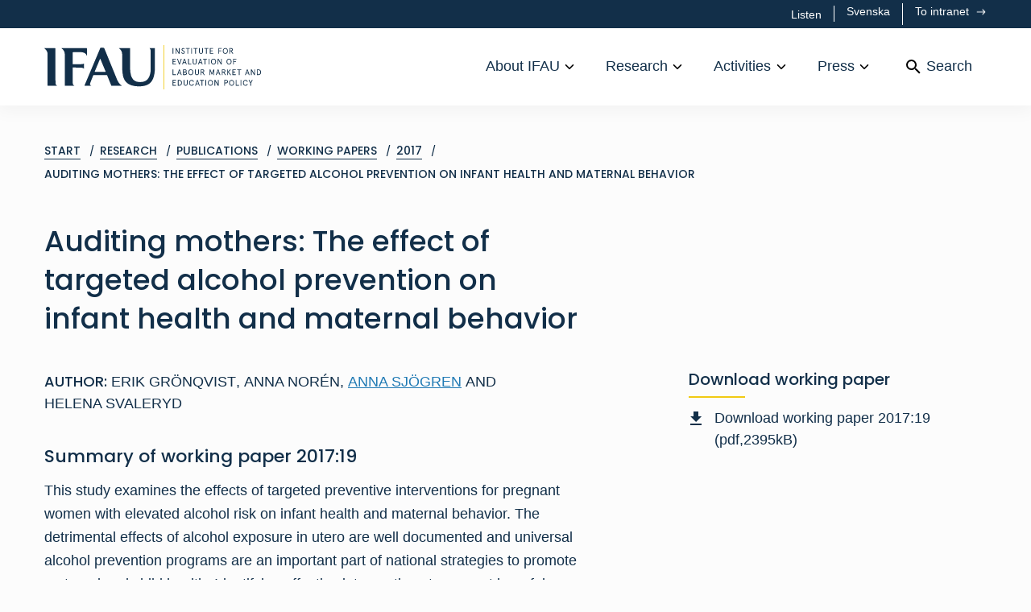

--- FILE ---
content_type: text/html; charset=utf-8
request_url: https://www.ifau.se/en/Research/Publications/Working-papers/2017/auditing-mothers-the-effect-of-targeted-alcohol-prevention-on-infant-health-and-maternal-behavior/
body_size: 21549
content:


<!DOCTYPE html>

<html lang="en" class="no-js">
<head>
    <meta name="viewport" content="width=device-width" />
    <title>IFAU</title>

    

    <meta name="citation_title" content="Auditing mothers: The effect of targeted alcohol prevention on infant health and maternal behavior" />
    <meta name="citation_pdf_url" content="/globalassets/pdf/se/2017/wp2017-19-auditing-mothers-the-effect-of-targeted-alcohol-prevention-on-infant-health-and-maternal-behaviour.pdf" />
    <meta name="citation_type" content="technical_report" />
    <meta name="citation_technical_report_number" content="2017:19" />
    <meta name="citation_technical_report_institution" content="IFAU - Institute for Evaluation of Labour Market and Education Policy" />

        <meta name="citation_abstract" content="&lt;p&gt;This study examines the effects of targeted preventive interventions for pregnant women with elevated alcohol risk on infant health and maternal behavior. The detrimental effects of alcohol exposure in utero are well documented and universal alcohol prevention programs are an important part of national strategies to promote maternal and child health. Identifying effective interventions to prevent harmful maternal alcohol consumption is of great importance.We exploit the discrete nature in the decision rule to provide an alcohol preventive intervention to mothers at risk in a regression discontinuity design.The results suggest that the intervention has negligible impact on birth weight and small effects on the gestational age.We are unable to determine if this is due to a low effectiveness of the intervention or due to a low take up of the intervention.&lt;/p&gt;" />

        <meta name="citation_publication_date" content="2017-10-23" />
        <meta name="citation_year" content="2017" />

            <meta name="citation_author" content="Erik Gr&#246;nqvist" />
            <meta name="citation_author" content="Anna Nor&#233;n" />
            <meta name="citation_author" content="Anna Sj&#246;gren" />
            <meta name="citation_author" content="Helena Svaleryd" />

        <meta name="citation_language" content="en" />


    <script>
        document.getElementsByClassName('no-js')[0].className =
            document.getElementsByClassName('no-js')[0].className.replace(/\bno-\b/, '')
    </script>
    
    <script type="text/javascript" src="/modules/EPiServer.Vizzit/ClientResources/js/vizzit.integration.js"></script>
<script type="text/javascript">
$vizzit$ = typeof $vizzit$ != 'undefined' ? $vizzit$ : {};
</script>
<script type="text/javascript">
$vizzit$ = {keys: $vizzit$.keys || {},client: $vizzit$.client || {},config: $vizzit$.config || {},endpoint: $vizzit$.endpoint || {},};
</script>
<script type="text/javascript">
$vizzit$.keys.public = 'j55zN2ExxwlPaZcvjca7o7+5rbAp/8s3uELvygNtBec=';
</script>
<script type="text/javascript">
$vizzit$.config.cookie = false;
</script>

    <script src="//cdn1.readspeaker.com/script/6816/webReader/webReader.js?pids=wr" type="text/javascript" id="rs_req_Init"></script>
    <meta name="google-site-verification" content="h6D_hW3nBmvQWgDNLAUuvdknZ_67Y_rx4P7WiF6TZ8Q" />
<link rel="shortcut icon" href="/Static/dist/assets/favicon.ico"><link rel="icon" type="image/png" sizes="16x16" href="/Static/dist/assets/favicon-16x16.png"><link rel="icon" type="image/png" sizes="32x32" href="/Static/dist/assets/favicon-32x32.png"><link rel="icon" type="image/png" sizes="48x48" href="/Static/dist/assets/favicon-48x48.png"><link rel="manifest" href="/Static/dist/assets/manifest.json"><meta name="mobile-web-app-capable" content="yes"><meta name="theme-color" content="#fff"><meta name="application-name" content="IFAU"><link rel="apple-touch-icon" sizes="57x57" href="/Static/dist/assets/apple-touch-icon-57x57.png"><link rel="apple-touch-icon" sizes="60x60" href="/Static/dist/assets/apple-touch-icon-60x60.png"><link rel="apple-touch-icon" sizes="72x72" href="/Static/dist/assets/apple-touch-icon-72x72.png"><link rel="apple-touch-icon" sizes="76x76" href="/Static/dist/assets/apple-touch-icon-76x76.png"><link rel="apple-touch-icon" sizes="114x114" href="/Static/dist/assets/apple-touch-icon-114x114.png"><link rel="apple-touch-icon" sizes="120x120" href="/Static/dist/assets/apple-touch-icon-120x120.png"><link rel="apple-touch-icon" sizes="144x144" href="/Static/dist/assets/apple-touch-icon-144x144.png"><link rel="apple-touch-icon" sizes="152x152" href="/Static/dist/assets/apple-touch-icon-152x152.png"><link rel="apple-touch-icon" sizes="167x167" href="/Static/dist/assets/apple-touch-icon-167x167.png"><link rel="apple-touch-icon" sizes="180x180" href="/Static/dist/assets/apple-touch-icon-180x180.png"><link rel="apple-touch-icon" sizes="1024x1024" href="/Static/dist/assets/apple-touch-icon-1024x1024.png"><meta name="apple-mobile-web-app-capable" content="yes"><meta name="apple-mobile-web-app-status-bar-style" content="black-translucent"><meta name="apple-mobile-web-app-title" content="IFAU"><meta name="msapplication-TileColor" content="#fff"><meta name="msapplication-TileImage" content="/Static/dist/assets/mstile-144x144.png"><meta name="msapplication-config" content="/Static/dist/assets/browserconfig.xml"><link href="/Static/dist/app.bundle.css?dada348e4a62facd72e2" rel="stylesheet"><link as="font" crossorigin="anonymous" href="/Static/dist/fonts/poppins-v13-latin-500.woff2" rel="preload"><link as="font" crossorigin="anonymous" href="/Static/dist/fonts/poppins-v13-latin-regular.woff2" rel="preload"></head>
<body class="reportpage">

    <div class="page-container" id="pagecontent">
        


<header class="rs_skip rs_preserve">
    <div class="bg-primary">
        <div class="container-lg">
            <div class="row">
                <div class="d-flex col-12 py-1 justify-content-end">
<div id="readspeaker_button1" class="rs_skip rsbtn rs_preserve">
    <a rel="nofollow" class="rsbtn_play" accesskey="L" title="Lyssna p&aring; sidans text med ReadSpeaker webReader" href="//app-eu.readspeaker.com/cgi-bin/rsent?customerid=6816&amp;lang=sv_se&amp;readid=pagecontent&amp;url=https%3a%2f%2fwww.ifau.se%2fen%2fResearch%2fPublications%2fWorking-papers%2f2017%2fauditing-mothers-the-effect-of-targeted-alcohol-prevention-on-infant-health-and-maternal-behavior%2f">
        <span class="rsbtn_left rsimg rspart">
            <span class="rsbtn_text">
                <span>Listen</span>
            </span>
        </span>
        <span class="rsbtn_right rsimg rsplay rspart"></span>
    </a>
</div>                            <a href="/Forskning/Publikationer/Working-papers/2017/auditing-mothers-the-effect-of-targeted-alcohol-prevention-on-infant-health-and-maternal-behavior/" class="text-white text-xs toplinks__middle" lang="sv">
                                Svenska
                            </a>
                            <a href="/intra/"
                               class="text-white text-xs button--arrow toplinks__last">
                                To intranet
                            </a>

                </div>
            </div>
        </div>
    </div>
    <div class="bg-white">
        <div class="container-lg">
            <div class="row">
                <div class="col-12  d-flex align-items-center">
                    <a href="/en/" class="mr-auto" aria-label="Home">
<svg xmlns="http://www.w3.org/2000/svg" viewBox="0 0 271 56" class="c-logo c-logo--header" aria-hidden="true" focusable="false">
  <path fill="#F8C437" class="c-logo__divider" d="M148.554 56h.851V.92h-.851z" />
  <path fill="#122334" class="c-logo__text" d="M92.958 4.725s.091.271.14.305c3.105 2.122 3.888 5.122 3.888 6.972v8.492l.008.288c-.005 2.967.01 5.933.077 8.898.07 3.096.302 6.238.935 9.26 1.282 6.115 4.9 10.319 11.03 12.141 4.319 1.283 8.729 1.439 13.156.909 7.47-.896 12.17-4.334 14.28-11.95 1.116-4.028 1.346-8.153 1.351-12.301.007-6.407.003-20.03.003-22.619a.432.432 0 00-.433-.43h-6.191l.081.177c.623.685 1.048 1.557 1.162 2.743.122 1.265.109 3.008.156 4.3h.002c.01 6.46-.06 12.92-.06 19.38 0 6.384-2.407 11.665-5.804 13.771-2.225 1.38-4.486 1.766-7.057 1.828-6.223.153-10.05-2.596-11.698-8.588-.706-2.564-1.015-5.304-1.061-7.972-.109-6.506-.077-22.421-.07-25.19a.414.414 0 00-.417-.414H92.958M0 4.818s.091.271.139.305c3.105 2.122 3.888 5.123 3.888 6.972l.016 39.036c0 .233.189.422.422.422h11.456s-.093-.285-.14-.304c-1.188-.497-1.627-1.43-1.74-2.616-.122-1.265-.11-3.007-.156-4.3l-.016-39.086a.429.429 0 00-.429-.429H0M62.895 33.69c.943-2.221 4.318-10.183 6.339-15.14a.429.429 0 01.796 0c2.027 4.972 5.395 12.939 6.331 15.148a.42.42 0 01-.389.584H63.287a.426.426 0 01-.392-.592zM73.449 4.27h-2.936a.881.881 0 00-.812.538L50.265 50.695a.43.43 0 00-.034.17v.688h8.195l-.139-.304c-1.189-.497-1.685-1.443-1.27-2.65.102-.297 3.134-7.988 3.872-9.859a.644.644 0 01.603-.407h16.301c.262 0 .498.159.596.402l4.95 12.288c.128.32.438.53.782.53h12.581s-.086-.278-.139-.304c-3.125-1.565-5.074-5.443-5.875-7.399L74.841 5.203a1.506 1.506 0 00-1.392-.933zM46.601 29.127c1.185.113 2.057.538 2.742 1.162l.177.08V23.8l-.177.08c-.652.557-1.671.635-2.742.737-1.266.12-4.33.156-4.33.156-3.024.054-5.447.038-6.94.03l-.007-14.91c3.458-.075 7.482-.336 10.309-.112 3.189.252 5.838.897 7.137 4.104.022.055.304.139.304.139V5.243a.424.424 0 00-.424-.425H21.452s.09.271.139.305c3.105 2.122 3.888 5.123 3.888 6.972l.016 39.04c0 .231.187.418.418.418h11.462s-.093-.285-.14-.304c-1.188-.497-1.626-1.43-1.741-2.616-.121-1.265-.109-3.007-.155-4.3l-.006-15.5c1.597.004 3.751.01 6.927.135 0 0 3.075.037 4.341.159M159.953 11.81h.885V4.771h-.885zM167.701 4.771h.885v7.039h-1.036l-3.177-5.481v5.481h-.885V4.771h1.035l3.178 5.5v-5.5M173.985 6.279c-.322-.573-.644-.744-1.116-.744-.484 0-.845.402-.845.875 0 .332.101.573.412.814.161.111.291.201.403.262l.542.281c.403.201.593.302.925.553.473.352.724.765.754 1.469 0 .563-.18 1.045-.543 1.438-.402.442-.925.663-1.568.663a2.208 2.208 0 01-1.479-.533c-.412-.352-.673-.814-.794-1.367l.764-.463c.272.955.674 1.519 1.509 1.519.412 0 .724-.131.955-.403.182-.221.271-.503.271-.834 0-.614-.482-.966-1.327-1.368-.552-.251-.824-.412-1.186-.724-.363-.322-.523-.714-.523-1.237 0-.513.171-.935.513-1.277a1.657 1.657 0 011.217-.513c.934 0 1.458.402 1.83 1.126l-.714.463M176.298 5.615v-.844h4.949v.844h-2.032v6.195h-.885V5.615h-2.032M183.155 11.81h.885V4.771h-.885zM185.948 5.615v-.844h4.948v.844h-2.031v6.195h-.886V5.615h-2.031M192.795 4.771h.884v4.706c0 .925.584 1.569 1.579 1.569.996 0 1.58-.644 1.58-1.569V4.771h.884v4.646c0 .773-.231 1.387-.704 1.819-.463.433-1.046.654-1.76.654-.713 0-1.296-.221-1.769-.654-.463-.432-.694-1.046-.694-1.819V4.771M199.5 5.615v-.844h4.948v.844h-2.031v6.195h-.886V5.615H199.5M206.296 4.77h4.042v.845h-3.158v2.021h2.554v.845h-2.554v2.483h3.258v.845h-4.142V4.77M217.032 4.739h4.093v.845h-3.208v2.101h2.604v.845h-2.604v3.248h-.885V4.739M225.601 5.534c-.654 0-1.197.242-1.619.715-.412.472-.624 1.156-.624 2.041 0 .884.212 1.568.624 2.041.422.473.965.714 1.619.714s1.197-.241 1.609-.714c.422-.473.633-1.157.633-2.041 0-.885-.211-1.569-.633-2.041-.412-.473-.955-.715-1.609-.715zm0-.844c.885 0 1.629.322 2.242.965.614.634.915 1.518.915 2.635 0 1.116-.301 2.001-.915 2.644-.613.634-1.357.956-2.242.956-.886 0-1.63-.322-2.243-.956-.613-.643-.915-1.528-.915-2.644 0-1.117.302-2.001.915-2.635.613-.643 1.357-.965 2.243-.965zM231.423 5.615v2.031h1.479c.754 0 1.136-.342 1.136-1.016 0-.673-.382-1.015-1.136-1.015h-1.479zm3.118 6.194l-2.062-3.318h-1.056v3.318h-.884V4.77h2.342c1.257 0 2.072.694 2.072 1.86 0 .966-.543 1.609-1.468 1.801l2.102 3.378h-1.046zM159.953 17.971h4.042v.844h-3.157v2.022h2.553v.844h-2.553v2.484h3.257v.845h-4.142v-7.039M170.307 17.971h.936l-2.424 7.039h-.885l-2.424-7.039h.936l1.931 5.782 1.93-5.782M174.634 19.117l-1.066 3.168h2.132l-1.066-3.168zm-.422-1.146h.844l2.434 7.039h-.885l-.623-1.88h-2.695l-.623 1.88h-.885l2.433-7.039zM179.226 17.971h.885v6.194h3.197v.845h-4.082v-7.039M184.986 17.971h.885v4.706c0 .925.584 1.569 1.579 1.569s1.579-.644 1.579-1.569v-4.706h.885v4.646c0 .774-.232 1.387-.704 1.82-.463.432-1.046.653-1.76.653s-1.297-.221-1.77-.653c-.463-.433-.694-1.046-.694-1.82v-4.646M194.463 19.117l-1.067 3.168h2.132l-1.065-3.168zm-.423-1.146h.844l2.434 7.039h-.885l-.623-1.88h-2.695l-.623 1.88h-.885l2.433-7.039zM197.81 18.815v-.844h4.948v.844h-2.031v6.195h-.886v-6.195h-2.031M204.666 25.01h.884v-7.039h-.884zM210.889 18.735c-.654 0-1.197.242-1.619.714-.412.473-.624 1.156-.624 2.041s.212 1.569.624 2.042c.422.472.965.714 1.619.714s1.197-.242 1.609-.714c.423-.473.633-1.157.633-2.042 0-.885-.21-1.568-.633-2.041-.412-.472-.955-.714-1.609-.714zm0-.844c.885 0 1.629.322 2.242.965.614.633.916 1.518.916 2.634 0 1.116-.302 2.001-.916 2.645-.613.634-1.357.955-2.242.955s-1.63-.321-2.243-.955c-.613-.644-.915-1.529-.915-2.645s.302-2.001.915-2.634c.613-.643 1.358-.965 2.243-.965zM220.268 17.971h.885v7.039h-1.035l-3.178-5.481v5.481h-.885v-7.039h1.035l3.178 5.5v-5.5M230.216 18.735c-.654 0-1.197.242-1.619.714-.412.473-.624 1.156-.624 2.041s.212 1.569.624 2.042c.422.472.965.714 1.619.714s1.197-.242 1.609-.714c.423-.473.634-1.157.634-2.042 0-.885-.211-1.568-.634-2.041-.412-.472-.955-.714-1.609-.714zm0-.844c.885 0 1.629.322 2.243.965.613.633.915 1.518.915 2.634 0 1.116-.302 2.001-.915 2.645-.614.634-1.358.955-2.243.955-.885 0-1.629-.321-2.243-.955-.613-.644-.915-1.529-.915-2.645s.302-2.001.915-2.634c.614-.643 1.358-.965 2.243-.965zM235.382 17.971h4.093v.844h-3.208v2.102h2.605v.845h-2.605v3.248h-.885v-7.039M159.953 31.171h.885v6.194h3.197v.844h-4.082v-7.038M168.366 32.317l-1.067 3.168h2.132l-1.065-3.168zm-.423-1.146h.845l2.433 7.038h-.884l-.623-1.879h-2.696l-.623 1.879h-.885l2.433-7.038zM173.875 34.881v2.484h1.488c.935 0 1.407-.412 1.407-1.247 0-.825-.472-1.237-1.407-1.237h-1.488zm0-2.866v2.022h1.437c.685 0 1.116-.352 1.116-1.006s-.431-1.016-1.116-1.016h-1.437zm-.885-.844h2.373c1.236 0 1.98.673 1.98 1.81 0 .604-.321 1.126-.794 1.378.694.281 1.136.915 1.136 1.759 0 1.298-.824 2.091-2.191 2.091h-2.504v-7.038zM182.571 31.935c-.654 0-1.197.241-1.619.714-.412.473-.624 1.156-.624 2.041s.212 1.569.624 2.042c.422.473.965.714 1.619.714.653 0 1.196-.241 1.608-.714.423-.473.634-1.157.634-2.042 0-.885-.211-1.568-.634-2.041-.412-.473-.955-.714-1.608-.714zm0-.845c.885 0 1.629.323 2.242.966.613.633.915 1.518.915 2.634 0 1.116-.302 2.001-.915 2.645-.613.633-1.357.956-2.242.956-.886 0-1.63-.323-2.243-.956-.614-.644-.915-1.529-.915-2.645s.301-2.001.915-2.634c.613-.643 1.357-.966 2.243-.966zM187.727 31.171h.885v4.705c0 .926.584 1.57 1.579 1.57s1.579-.644 1.579-1.57v-4.705h.885v4.646c0 .773-.232 1.388-.704 1.819-.463.433-1.046.655-1.76.655s-1.297-.222-1.769-.655c-.463-.431-.695-1.046-.695-1.819v-4.646M195.79 32.015v2.032h1.478c.754 0 1.136-.342 1.136-1.016 0-.674-.382-1.016-1.136-1.016h-1.478zm3.117 6.194l-2.062-3.318h-1.055v3.318h-.885v-7.038h2.343c1.257 0 2.071.694 2.071 1.86 0 .966-.543 1.609-1.468 1.8l2.102 3.378h-1.046zM205.926 31.171h1.086l1.88 4.957 1.881-4.957h1.086v7.038h-.885v-5.127l-1.769 4.484h-.624l-1.77-4.484v5.127h-.885v-7.038M216.581 32.317l-1.067 3.168h2.132l-1.065-3.168zm-.423-1.146h.845l2.433 7.038h-.885l-.623-1.879h-2.695l-.623 1.879h-.885l2.433-7.038zM222.186 32.015v2.032h1.479c.754 0 1.135-.342 1.135-1.016 0-.674-.381-1.016-1.135-1.016h-1.479zm3.117 6.194l-2.061-3.318h-1.056v3.318h-.885v-7.038h2.343c1.257 0 2.071.694 2.071 1.86 0 .966-.542 1.609-1.467 1.8l2.101 3.378h-1.046zM232.897 38.209h-1.126l-2.866-3.549v3.549h-.885v-7.038h.885v2.826l2.624-2.826h1.127l-2.857 3.158 3.098 3.88M234.495 31.171h4.042v.844h-3.157v2.022h2.553v.844h-2.553v2.484h3.257v.844h-4.142v-7.038M240.434 32.015v-.844h4.948v.844h-2.031v6.194h-.886v-6.194h-2.031M252.969 32.317l-1.066 3.168h2.132l-1.066-3.168zm-.422-1.146h.844l2.434 7.038h-.885l-.623-1.879h-2.695l-.623 1.879h-.885l2.433-7.038zM261.725 31.171h.885v7.038h-1.035l-3.178-5.48v5.48h-.885v-7.038h1.036l3.177 5.501v-5.501M265.856 32.015v5.35h.895c1.297 0 2.443-.703 2.443-2.675 0-1.971-1.146-2.675-2.443-2.675h-.895zm-.885-.844h1.931c.915 0 1.679.312 2.303.945.623.624.934 1.478.934 2.574 0 1.097-.311 1.951-.934 2.585-.624.623-1.388.934-2.303.934h-1.931v-7.038zM159.953 44.371h4.042v.844h-3.157v2.022h2.553v.845h-2.553v2.483h3.257v.845h-4.142v-7.039M167.256 45.215v5.35h.895c1.298 0 2.443-.703 2.443-2.675 0-1.97-1.145-2.675-2.443-2.675h-.895zm-.884-.844h1.93c.915 0 1.679.312 2.303.945.623.624.935 1.479.935 2.574 0 1.097-.312 1.951-.935 2.585-.624.623-1.388.935-2.303.935h-1.93v-7.039zM173.651 44.371h.885v4.706c0 .926.584 1.569 1.579 1.569s1.579-.643 1.579-1.569v-4.706h.885v4.646c0 .774-.232 1.388-.704 1.819-.463.433-1.046.655-1.76.655s-1.297-.222-1.77-.655c-.463-.431-.694-1.045-.694-1.819v-4.646M186.38 49.359c-.161.633-.483 1.156-.965 1.548-.483.392-1.076.584-1.79.584a3.047 3.047 0 01-2.252-.946c-.614-.633-.926-1.518-.926-2.655 0-1.136.312-2.02.926-2.654a3.043 3.043 0 012.252-.945c.714 0 1.307.201 1.79.593.482.392.804.905.965 1.538l-.855.251c-.332-1.025-.965-1.538-1.9-1.538-.674 0-1.217.242-1.639.714-.412.473-.624 1.156-.624 2.041s.212 1.57.624 2.042c.422.473.965.714 1.639.714.935 0 1.568-.513 1.9-1.539l.855.252M190.817 45.517l-1.066 3.168h2.131l-1.065-3.168zm-.423-1.146h.845l2.434 7.039h-.885l-.623-1.88h-2.696l-.623 1.88h-.884l2.432-7.039zM193.983 45.215v-.844h4.948v.844H196.9v6.195h-.886v-6.195h-2.031M200.779 51.41h.885v-7.039h-.885zM207.003 45.135c-.655 0-1.198.242-1.62.714-.412.473-.624 1.156-.624 2.041s.212 1.57.624 2.042c.422.473.965.714 1.62.714.653 0 1.196-.241 1.608-.714.423-.472.634-1.157.634-2.042 0-.885-.211-1.568-.634-2.041-.412-.472-.955-.714-1.608-.714zm0-.844c.884 0 1.628.322 2.242.965.613.633.915 1.518.915 2.634 0 1.116-.302 2.001-.915 2.645-.614.634-1.358.956-2.242.956-.886 0-1.63-.322-2.244-.956-.613-.644-.915-1.529-.915-2.645s.302-2.001.915-2.634c.614-.643 1.358-.965 2.244-.965zM216.381 44.371h.885v7.039h-1.035l-3.178-5.481v5.481h-.884v-7.039h1.035l3.177 5.501v-5.501M226.823 47.548c.724 0 1.126-.412 1.126-1.166s-.402-1.167-1.126-1.167h-1.619v2.333h1.619zm-1.619.845v3.017h-.885v-7.039h2.453c1.317 0 2.092.774 2.092 2.011s-.775 2.011-2.092 2.011h-1.568zM233.444 45.135c-.654 0-1.197.242-1.619.714-.412.473-.624 1.156-.624 2.041s.212 1.57.624 2.042c.422.473.965.714 1.619.714.653 0 1.196-.241 1.608-.714.423-.472.634-1.157.634-2.042 0-.885-.211-1.568-.634-2.041-.412-.472-.955-.714-1.608-.714zm0-.844c.885 0 1.629.322 2.242.965.613.633.915 1.518.915 2.634 0 1.116-.302 2.001-.915 2.645-.613.634-1.357.956-2.242.956-.886 0-1.63-.322-2.243-.956-.613-.644-.915-1.529-.915-2.645s.302-2.001.915-2.634c.613-.643 1.357-.965 2.243-.965zM238.61 44.371h.885v6.194h3.197v.845h-4.082v-7.039M244.551 51.41h.885v-7.039h-.885zM253.549 49.359c-.16.633-.482 1.156-.964 1.548-.483.392-1.077.584-1.79.584a3.047 3.047 0 01-2.252-.946c-.614-.633-.926-1.518-.926-2.655 0-1.136.312-2.02.926-2.654a3.043 3.043 0 012.252-.945c.713 0 1.307.201 1.79.593.482.392.804.905.964 1.538l-.854.251c-.332-1.025-.965-1.538-1.9-1.538-.674 0-1.217.242-1.639.714-.412.473-.624 1.156-.624 2.041s.212 1.57.624 2.042c.422.473.965.714 1.639.714.935 0 1.568-.513 1.9-1.539l.854.252M256.745 48.374l-2.062-4.003h.976l1.528 3.117 1.528-3.117h.976l-2.061 4.003v3.036h-.885v-3.036" />
</svg>                    </a>
                    <nav class="main-navigation d-flex align-items-center" aria-label="Primary">



<ul class="menu-bar" aria-label="Main menu">
        <li class="menu-bar__item">
                <button class="menu-bar__link menu-bar__link--toggle"> About IFAU </button>
                <div class="mega-menu" data-mega-menu>
                    <div class="container-lg">
                        <div class="row">
                            <ul class="mega-menu__container col-12">
                                <li>
                                    <a href="/en/About-IFAU/" class="mega-menu__header"> About IFAU </a>
                                    <ul>
                                                <li>
                                                    <a href="/en/About-IFAU/Personnel/" class="mega-menu__link--lg">Personnel</a>
                                                    <ul>
                                                            <li><a href="/en/About-IFAU/Personnel/Management-team/" class="mega-menu__link--base">Management team</a></li>
                                                            <li><a href="/en/About-IFAU/Personnel/Administration/" class="mega-menu__link--base">Administration</a></li>
                                                            <li><a href="/en/About-IFAU/Personnel/Researchers-Research-Officers/" class="mega-menu__link--base">Researchers/Research Officers</a></li>
                                                            <li><a href="/en/About-IFAU/Personnel/phd-students/" class="mega-menu__link--base">PhD students</a></li>
                                                            <li><a href="/en/About-IFAU/Personnel/Affiliated-researchers/" class="mega-menu__link--base">Affiliated researchers</a></li>
                                                    </ul>
                                                </li>
                                                <li>
                                                    <a href="/en/About-IFAU/Organisation/" class="mega-menu__link--lg">Organisation</a>
                                                    <ul>
                                                            <li><a href="/en/About-IFAU/Organisation/Scientific-council/" class="mega-menu__link--base">Scientific council</a></li>
                                                            <li><a href="/en/About-IFAU/Organisation/Reference-group1/" class="mega-menu__link--base">Reference group</a></li>
                                                    </ul>
                                                </li>
                                                <li>
                                                    <a href="/en/About-IFAU/About-this-website/" class="mega-menu__link--lg">About this website</a>
                                                    <ul>
                                                            <li><a href="/en/About-IFAU/About-this-website/Cookies/" class="mega-menu__link--base">Cookies</a></li>
                                                            <li><a href="/en/About-IFAU/About-this-website/use-the-readspeaker-listening-function/" class="mega-menu__link--base">The Readspeaker listening function</a></li>
                                                    </ul>
                                                </li>

                                            <li>
                                                    <a href="/en/About-IFAU/contact/" class="mega-menu__link--lg">Contact</a>
                                                    <a href="/en/About-IFAU/available-positions/" class="mega-menu__link--lg">Available positions</a>
                                            </li>
                                    </ul>
                                </li>
                            </ul>
                        </div>
                    </div>
                </div>
        </li>
        <li class="menu-bar__item">
                <button class="menu-bar__link menu-bar__link--toggle"> Research </button>
                <div class="mega-menu" data-mega-menu>
                    <div class="container-lg">
                        <div class="row">
                            <ul class="mega-menu__container col-12">
                                <li>
                                    <a href="/en/Research/" class="mega-menu__header"> Research </a>
                                    <ul>
                                                <li>
                                                    <a href="/en/Research/Publications/" class="mega-menu__link--lg">Publications</a>
                                                    <ul>
                                                            <li><a href="/en/Research/Publications/Reports/" class="mega-menu__link--base">Reports</a></li>
                                                            <li><a href="/en/Research/Publications/Working-papers/" class="mega-menu__link--base">Working papers</a></li>
                                                            <li><a href="/en/Research/Publications/Dissertation-series/" class="mega-menu__link--base">Dissertation series</a></li>
                                                    </ul>
                                                </li>
                                                <li>
                                                    <a href="/en/Research/Current-research/" class="mega-menu__link--lg">Selection of current research projects</a>
                                                    <ul>
                                                            <li><a href="/en/Research/Current-research/Labour-market-policy/" class="mega-menu__link--base">Labour market policy</a></li>
                                                            <li><a href="/en/Research/Current-research/The-functioning-of-the-labour-market/" class="mega-menu__link--base">The functioning of the labour market</a></li>
                                                            <li><a href="/en/Research/Current-research/Social-insurance-policy/" class="mega-menu__link--base">Social insurance policy</a></li>
                                                            <li><a href="/en/Research/Current-research/Education-policy/" class="mega-menu__link--base">Education policy </a></li>
                                                    </ul>
                                                </li>
                                                <li>
                                                    <a href="/en/Research/Research-grants/" class="mega-menu__link--lg">Research grants</a>
                                                    <ul>
                                                            <li><a href="/en/Research/Research-grants/Application/" class="mega-menu__link--base">Application</a></li>
                                                            <li><a href="/en/Research/Research-grants/Information-for-applicants-for-research-grants/" class="mega-menu__link--base">Information to applicants for research grants</a></li>
                                                            <li><a href="/en/Research/Research-grants/awarded-research-grants/" class="mega-menu__link--base">Awarded research grants</a></li>
                                                            <li><a href="/en/Research/Research-grants/information-till-dig-som-har-beviljats-forskningsbidrag/" class="mega-menu__link--base">Information to those who have been awarded research grants</a></li>
                                                    </ul>
                                                </li>

                                            <li>
                                                    <a href="/en/Research/International-publications/" class="mega-menu__link--lg">Accepted articles</a>
                                                    <a href="/en/Research/Researchers-at-IFAU/" class="mega-menu__link--lg">Researchers at IFAU</a>
                                                    <a href="/en/Research/Summaries-of-some-Swedish-reports/" class="mega-menu__link--lg">Summaries of some Swedish reports</a>
                                                    <a href="/en/Research-fields/" class="mega-menu__link--lg">Research fields</a>
                                            </li>
                                    </ul>
                                </li>
                            </ul>
                        </div>
                    </div>
                </div>
        </li>
        <li class="menu-bar__item">
                <button class="menu-bar__link menu-bar__link--toggle"> Activities </button>
                <div class="mega-menu" data-mega-menu>
                    <div class="container-lg">
                        <div class="row">
                            <ul class="mega-menu__container col-12">
                                <li>
                                    <a href="/en/Activities/" class="mega-menu__header"> Activities </a>
                                    <ul>
                                                <li>
                                                    <a href="/en/Activities/" class="mega-menu__link--lg">Activities</a>
                                                    <ul>
                                                            <li><a href="/en/Activities/Seminars/" class="mega-menu__link--base">Seminars</a></li>
                                                            <li><a href="/en/Activities/Events/" class="mega-menu__link--base">Events</a></li>
                                                    </ul>
                                                </li>

                                            <li>
                                            </li>
                                    </ul>
                                </li>
                            </ul>
                        </div>
                    </div>
                </div>
        </li>
        <li class="menu-bar__item">
                <button class="menu-bar__link menu-bar__link--toggle"> Press </button>
                <div class="mega-menu" data-mega-menu>
                    <div class="container-lg">
                        <div class="row">
                            <ul class="mega-menu__container col-12">
                                <li>
                                    <a href="/en/Press/" class="mega-menu__header"> Press </a>
                                    <ul>

                                            <li>
                                                    <a href="/en/Press/press-abstracts/" class="mega-menu__link--base">News and press releases</a>
                                                    <a href="/en/Press/Subscription/" class="mega-menu__link--base">Subscription</a>
                                            </li>
                                    </ul>
                                </li>
                            </ul>
                        </div>
                    </div>
                </div>
        </li>

    <li>
        <a href="/en/Search/" class="menu-bar__link"><svg xmlns="http://www.w3.org/2000/svg" xmlns:xlink="http://www.w3.org/1999/xlink" version="1.1" width="24" height="24" viewBox="0 0 24 24" class="mx-1" aria-hidden="true">
  <path d="M9.5,3A6.5,6.5 0 0,1 16,9.5C16,11.11 15.41,12.59 14.44,13.73L14.71,14H15.5L20.5,19L19,20.5L14,15.5V14.71L13.73,14.44C12.59,15.41 11.11,16 9.5,16A6.5,6.5 0 0,1 3,9.5A6.5,6.5 0 0,1 9.5,3M9.5,5C7,5 5,7 5,9.5C5,12 7,14 9.5,14C12,14 14,12 14,9.5C14,7 12,5 9.5,5Z" />
</svg> Search</a>
    </li>
</ul>                            <a href="/en/Search/" class="d-flex d-lg-none h-100 align-items-center px-3"><svg xmlns="http://www.w3.org/2000/svg" xmlns:xlink="http://www.w3.org/1999/xlink" version="1.1" width="24" height="24" viewBox="0 0 24 24" class="mx-1" aria-hidden="true">
  <path d="M9.5,3A6.5,6.5 0 0,1 16,9.5C16,11.11 15.41,12.59 14.44,13.73L14.71,14H15.5L20.5,19L19,20.5L14,15.5V14.71L13.73,14.44C12.59,15.41 11.11,16 9.5,16A6.5,6.5 0 0,1 3,9.5A6.5,6.5 0 0,1 9.5,3M9.5,5C7,5 5,7 5,9.5C5,12 7,14 9.5,14C12,14 14,12 14,9.5C14,7 12,5 9.5,5Z" />
</svg> Search</a>

                        <div class="js-m-menu">
                            <button data-toggle="js-toggle-target-m-menu" class="js-toggle c-hamburger c-hamburger--spin" aria-label="Menu">
                                <span class="c-hamburger-box" aria-hidden="true">
                                    <span class="c-hamburger-inner"></span>
                                </span>
                            </button>

<ul id="js-toggle-target-m-menu" class="m-menu" aria-label="Mobile menu">
        <li class="m-menu__item m-menu__item--has-children ">
                <a href="/en/About-IFAU/" class="m-menu__link m-menu__link--heading ">About IFAU</a>
                <button class="m-menu__toggle " aria-label="Open submenu for About IFAU"></button>
                <ul class="m-menu__list">
                            <li class="m-menu__item m-menu__item--has-children ">
                                <a href="/en/About-IFAU/Personnel/" class="m-menu__link  m-menu__link--heading ">Personnel</a>
                                    <button class="m-menu__toggle " aria-label="Open submenu for Personnel"></button>
                                <ul class="m-menu__list">
                                        <li>
                                            <a href="/en/About-IFAU/Personnel/Management-team/" class="m-menu__link ">Management team</a>
                                        </li>
                                        <li>
                                            <a href="/en/About-IFAU/Personnel/Administration/" class="m-menu__link ">Administration</a>
                                        </li>
                                        <li>
                                            <a href="/en/About-IFAU/Personnel/Researchers-Research-Officers/" class="m-menu__link ">Researchers/Research Officers</a>
                                        </li>
                                        <li>
                                            <a href="/en/About-IFAU/Personnel/phd-students/" class="m-menu__link ">PhD students</a>
                                        </li>
                                        <li>
                                            <a href="/en/About-IFAU/Personnel/Affiliated-researchers/" class="m-menu__link ">Affiliated researchers</a>
                                        </li>
                                </ul>
                            </li>
                            <li class="m-menu__item m-menu__item--has-children ">
                                <a href="/en/About-IFAU/Organisation/" class="m-menu__link  m-menu__link--heading ">Organisation</a>
                                    <button class="m-menu__toggle " aria-label="Open submenu for Organisation"></button>
                                <ul class="m-menu__list">
                                        <li>
                                            <a href="/en/About-IFAU/Organisation/Scientific-council/" class="m-menu__link ">Scientific council</a>
                                        </li>
                                        <li>
                                            <a href="/en/About-IFAU/Organisation/Reference-group1/" class="m-menu__link ">Reference group</a>
                                        </li>
                                </ul>
                            </li>
                            <li class="m-menu__item m-menu__item--has-children ">
                                <a href="/en/About-IFAU/About-this-website/" class="m-menu__link  m-menu__link--heading ">About this website</a>
                                    <button class="m-menu__toggle " aria-label="Open submenu for About this website"></button>
                                <ul class="m-menu__list">
                                        <li>
                                            <a href="/en/About-IFAU/About-this-website/Cookies/" class="m-menu__link ">Cookies</a>
                                        </li>
                                        <li>
                                            <a href="/en/About-IFAU/About-this-website/use-the-readspeaker-listening-function/" class="m-menu__link ">The Readspeaker listening function</a>
                                        </li>
                                </ul>
                            </li>
                            <li class="mega-menu__item">
                                <a href="/en/About-IFAU/contact/" class="m-menu__link ">Contact</a>
                            </li>
                            <li class="mega-menu__item">
                                <a href="/en/About-IFAU/available-positions/" class="m-menu__link ">Available positions</a>
                            </li>
                </ul>
        </li>
        <li class="m-menu__item m-menu__item--has-children ">
                <a href="/en/Research/" class="m-menu__link m-menu__link--heading ">Research</a>
                <button class="m-menu__toggle " aria-label="Open submenu for Research"></button>
                <ul class="m-menu__list">
                            <li class="m-menu__item m-menu__item--has-children ">
                                <a href="/en/Research/Publications/" class="m-menu__link  m-menu__link--heading ">Publications</a>
                                    <button class="m-menu__toggle " aria-label="Open submenu for Publications"></button>
                                <ul class="m-menu__list">
                                        <li>
                                            <a href="/en/Research/Publications/Reports/" class="m-menu__link ">Reports</a>
                                        </li>
                                        <li>
                                            <a href="/en/Research/Publications/Working-papers/" class="m-menu__link ">Working papers</a>
                                        </li>
                                        <li>
                                            <a href="/en/Research/Publications/Dissertation-series/" class="m-menu__link ">Dissertation series</a>
                                        </li>
                                </ul>
                            </li>
                            <li class="m-menu__item m-menu__item--has-children ">
                                <a href="/en/Research/Current-research/" class="m-menu__link  m-menu__link--heading ">Selection of current research projects</a>
                                    <button class="m-menu__toggle " aria-label="Open submenu for Selection of current research projects"></button>
                                <ul class="m-menu__list">
                                        <li>
                                            <a href="/en/Research/Current-research/Labour-market-policy/" class="m-menu__link ">Labour market policy</a>
                                        </li>
                                        <li>
                                            <a href="/en/Research/Current-research/The-functioning-of-the-labour-market/" class="m-menu__link ">The functioning of the labour market</a>
                                        </li>
                                        <li>
                                            <a href="/en/Research/Current-research/Social-insurance-policy/" class="m-menu__link ">Social insurance policy</a>
                                        </li>
                                        <li>
                                            <a href="/en/Research/Current-research/Education-policy/" class="m-menu__link ">Education policy </a>
                                        </li>
                                </ul>
                            </li>
                            <li class="m-menu__item m-menu__item--has-children ">
                                <a href="/en/Research/Research-grants/" class="m-menu__link  m-menu__link--heading ">Research grants</a>
                                    <button class="m-menu__toggle " aria-label="Open submenu for Research grants"></button>
                                <ul class="m-menu__list">
                                        <li>
                                            <a href="/en/Research/Research-grants/Application/" class="m-menu__link ">Application</a>
                                        </li>
                                        <li>
                                            <a href="/en/Research/Research-grants/Information-for-applicants-for-research-grants/" class="m-menu__link ">Information to applicants for research grants</a>
                                        </li>
                                        <li>
                                            <a href="/en/Research/Research-grants/awarded-research-grants/" class="m-menu__link ">Awarded research grants</a>
                                        </li>
                                        <li>
                                            <a href="/en/Research/Research-grants/information-till-dig-som-har-beviljats-forskningsbidrag/" class="m-menu__link ">Information to those who have been awarded research grants</a>
                                        </li>
                                </ul>
                            </li>
                            <li class="mega-menu__item">
                                <a href="/en/Research/International-publications/" class="m-menu__link ">Accepted articles</a>
                            </li>
                            <li class="mega-menu__item">
                                <a href="/en/Research/Researchers-at-IFAU/" class="m-menu__link ">Researchers at IFAU</a>
                            </li>
                            <li class="mega-menu__item">
                                <a href="/en/Research/Summaries-of-some-Swedish-reports/" class="m-menu__link ">Summaries of some Swedish reports</a>
                            </li>
                            <li class="mega-menu__item">
                                <a href="/en/Research-fields/" class="m-menu__link ">Research fields</a>
                            </li>
                </ul>
        </li>
        <li class="m-menu__item m-menu__item--has-children ">
                <a href="/en/Activities/" class="m-menu__link m-menu__link--heading ">Activities</a>
                <button class="m-menu__toggle " aria-label="Open submenu for Activities"></button>
                <ul class="m-menu__list">
                            <li class="m-menu__item m-menu__item--has-children ">
                                <a href="/en/Activities/" class="m-menu__link  m-menu__link--heading ">Activities</a>
                                    <button class="m-menu__toggle " aria-label="Open submenu for Activities"></button>
                                <ul class="m-menu__list">
                                        <li>
                                            <a href="/en/Activities/Seminars/" class="m-menu__link ">Seminars</a>
                                        </li>
                                        <li>
                                            <a href="/en/Activities/Events/" class="m-menu__link ">Events</a>
                                        </li>
                                </ul>
                            </li>
                </ul>
        </li>
        <li class="m-menu__item m-menu__item--has-children ">
                <a href="/en/Press/" class="m-menu__link m-menu__link--heading ">Press</a>
                <button class="m-menu__toggle " aria-label="Open submenu for Press"></button>
                <ul class="m-menu__list">
                            <li class="mega-menu__item">
                                <a href="/en/Press/press-abstracts/" class="m-menu__link ">News and press releases</a>
                            </li>
                            <li class="mega-menu__item">
                                <a href="/en/Press/Subscription/" class="m-menu__link ">Subscription</a>
                            </li>
                </ul>
        </li>
</ul>

                        </div>
                    </nav>
                </div>
            </div>
        </div>
    </div>
</header>

        





<div class="container d-print-none">
    <div class="row">
        <div class="col-12">
            <nav aria-label="Breadcrumb">
                <ol class="breadcrumbs">
                            <li class="breadcrumbs__item" itemscope="" itemtype="http://data-vocabulary.org/Breadcrumb">
                                <a class="breadcrumbs__link" itemprop="url" href="/en/">
                                    <span itemprop="title">Start</span>
                                </a>
                            </li>
                            <li class="breadcrumbs__item" itemscope="" itemtype="http://data-vocabulary.org/Breadcrumb">
                                <a class="breadcrumbs__link" itemprop="url" href="/en/Research/">
                                    <span itemprop="title">Research</span>
                                </a>
                            </li>
                            <li class="breadcrumbs__item" itemscope="" itemtype="http://data-vocabulary.org/Breadcrumb">
                                <a class="breadcrumbs__link" itemprop="url" href="/en/Research/Publications/">
                                    <span itemprop="title">Publications</span>
                                </a>
                            </li>
                            <li class="breadcrumbs__item" itemscope="" itemtype="http://data-vocabulary.org/Breadcrumb">
                                <a class="breadcrumbs__link" itemprop="url" href="/en/Research/Publications/Working-papers/">
                                    <span itemprop="title">Working papers</span>
                                </a>
                            </li>
                            <li class="breadcrumbs__item" itemscope="" itemtype="http://data-vocabulary.org/Breadcrumb">
                                <a class="breadcrumbs__link" itemprop="url" href="/en/Research/Publications/Working-papers/2017/">
                                    <span itemprop="title">2017</span>
                                </a>
                            </li>
                            <li class="breadcrumbs__item" itemscope="" itemtype="http://data-vocabulary.org/Breadcrumb">
                                <a href="/en/Research/Publications/Working-papers/2017/auditing-mothers-the-effect-of-targeted-alcohol-prevention-on-infant-health-and-maternal-behavior/" class="breadcrumbs__link breadcrumbs__link--no-link" itemprop="url" aria-current="page">
                                    <span itemprop="title">Auditing mothers: The effect of targeted alcohol prevention on infant health and maternal behavior</span>
                                </a>
                            </li>
                </ol>
            </nav>
        </div>
    </div>
</div>


<main class="page-content">
    <div class="container">
        <div class="row">
            <div class="col-12 col-md-10 col-lg-8 col-xl-7">
                <div>
                    <h1 class="" >Auditing mothers: The effect of targeted alcohol prevention on infant health and maternal behavior</h1>
                </div>
            </div>
            <div class="col-12 col-md-10 col-lg-8 col-xl-7">
                <div class="my-7 pb-2">





    <div>
        <span class="text-uppercase font-heading">Author: </span>
            <span class="d-inline-block text-uppercase">





                    <span class="text-uppercase d-inline-block">Erik Gr&#246;nqvist<span class="d-inline-block">,</span></span>
                    <span class="text-uppercase d-none">And</span>

            </span>
            <span class="d-inline-block text-uppercase">





                    <span class="text-uppercase d-inline-block">Anna Nor&#233;n<span class="d-inline-block">,</span></span>
                    <span class="text-uppercase d-none">And</span>

            </span>
            <span class="d-inline-block text-uppercase">





                    <a href="/en/About-IFAU/Personnel/Researchers-Research-Officers/Anna-Sjogren/" class="text-uppercase link d-inline-block">Anna Sj&#246;gren<span class="d-none">,</span></a>
                    <span class="text-uppercase d-inline-block">And</span>

            </span>
            <span class="d-inline-block text-uppercase">





                    <span class="text-uppercase d-inline-block">Helena Svaleryd<span class="d-none">,</span></span>
                    <span class="text-uppercase d-none">And</span>

            </span>
    </div>


                </div>
                <h2 class="mb-4">
                    Summary of 
                    <span class="text-lowercase" >Working paper</span>

2017:19
                </h2>
                <div class="article-content">
                    <p>This study examines the effects of targeted preventive interventions for pregnant women with elevated alcohol risk on infant health and maternal behavior. The detrimental effects of alcohol exposure in utero are well documented and universal alcohol prevention programs are an important part of national strategies to promote maternal and child health. Identifying effective interventions to prevent harmful maternal alcohol consumption is of great importance.We exploit the discrete nature in the decision rule to provide an alcohol preventive intervention to mothers at risk in a regression discontinuity design.The results suggest that the intervention has negligible impact on birth weight and small effects on the gestational age.We are unable to determine if this is due to a low effectiveness of the intervention or due to a low take up of the intervention.</p>
                </div>

                    <div class="block my-8">
                        <h2 class="text-lg strike-after text-uppercase text-base">Research areas</h2>
                        <ul class="list list--auto">
                                <li class="py-2 my-0">
                                    <a class="tag" href="/en/Research-fields/Family-and-work/">Family, education and work</a>
                                </li>
                                <li class="py-2 my-0">
                                    <a class="tag" href="/en/Research-fields/Health-and-rehabilitation/">Health and rehabilitation</a>
                                </li>
                                <li class="py-2 my-0">
                                    <a class="tag" href="/en/Research-fields/Gender-differences-in-the-labor-market-and/">Gender differences in labour market and education</a>
                                </li>
                                <li class="py-2 my-0">
                                    <a class="tag" href="/en/Research-fields/Education-human-capital-and-learning/">Education, human capital and learning</a>
                                </li>
                        </ul>
                    </div>

            </div>
            <div class="col-12 col-lg-4 offset-xl-1 mt-7">
                <ul>

<li class="mb-8">
                            <h2 class="text-lg underline mb-3 pb-3">Download <span class="text-lowercase">Working paper</span></h2>
                            <a href="/globalassets/pdf/se/2017/wp2017-19-auditing-mothers-the-effect-of-targeted-alcohol-prevention-on-infant-health-and-maternal-behaviour.pdf" class="link-icon" download>
                                Download
                                working paper
                                2017:19
                                (pdf,2395kB)
                            </a>
                        </li>




                </ul>

                

            </div>
        </div>
    </div>
</main>

        

<footer class="">
    <div class="bg-primary py-8 text-white">
        <div class="container-lg">
            <div class="row">
                <div class="col-12 col-lg-4 mb-8">
                    <a href="/en/" aria-label="Home">
<svg xmlns="http://www.w3.org/2000/svg" viewBox="0 0 271 56" class="c-logo c-logo-white" aria-hidden="true" focusable="false">
  <path fill="#F8C437" class="c-logo__divider" d="M148.554 56h.851V.92h-.851z" />
  <path fill="#122334" class="c-logo__text" d="M92.958 4.725s.091.271.14.305c3.105 2.122 3.888 5.122 3.888 6.972v8.492l.008.288c-.005 2.967.01 5.933.077 8.898.07 3.096.302 6.238.935 9.26 1.282 6.115 4.9 10.319 11.03 12.141 4.319 1.283 8.729 1.439 13.156.909 7.47-.896 12.17-4.334 14.28-11.95 1.116-4.028 1.346-8.153 1.351-12.301.007-6.407.003-20.03.003-22.619a.432.432 0 00-.433-.43h-6.191l.081.177c.623.685 1.048 1.557 1.162 2.743.122 1.265.109 3.008.156 4.3h.002c.01 6.46-.06 12.92-.06 19.38 0 6.384-2.407 11.665-5.804 13.771-2.225 1.38-4.486 1.766-7.057 1.828-6.223.153-10.05-2.596-11.698-8.588-.706-2.564-1.015-5.304-1.061-7.972-.109-6.506-.077-22.421-.07-25.19a.414.414 0 00-.417-.414H92.958M0 4.818s.091.271.139.305c3.105 2.122 3.888 5.123 3.888 6.972l.016 39.036c0 .233.189.422.422.422h11.456s-.093-.285-.14-.304c-1.188-.497-1.627-1.43-1.74-2.616-.122-1.265-.11-3.007-.156-4.3l-.016-39.086a.429.429 0 00-.429-.429H0M62.895 33.69c.943-2.221 4.318-10.183 6.339-15.14a.429.429 0 01.796 0c2.027 4.972 5.395 12.939 6.331 15.148a.42.42 0 01-.389.584H63.287a.426.426 0 01-.392-.592zM73.449 4.27h-2.936a.881.881 0 00-.812.538L50.265 50.695a.43.43 0 00-.034.17v.688h8.195l-.139-.304c-1.189-.497-1.685-1.443-1.27-2.65.102-.297 3.134-7.988 3.872-9.859a.644.644 0 01.603-.407h16.301c.262 0 .498.159.596.402l4.95 12.288c.128.32.438.53.782.53h12.581s-.086-.278-.139-.304c-3.125-1.565-5.074-5.443-5.875-7.399L74.841 5.203a1.506 1.506 0 00-1.392-.933zM46.601 29.127c1.185.113 2.057.538 2.742 1.162l.177.08V23.8l-.177.08c-.652.557-1.671.635-2.742.737-1.266.12-4.33.156-4.33.156-3.024.054-5.447.038-6.94.03l-.007-14.91c3.458-.075 7.482-.336 10.309-.112 3.189.252 5.838.897 7.137 4.104.022.055.304.139.304.139V5.243a.424.424 0 00-.424-.425H21.452s.09.271.139.305c3.105 2.122 3.888 5.123 3.888 6.972l.016 39.04c0 .231.187.418.418.418h11.462s-.093-.285-.14-.304c-1.188-.497-1.626-1.43-1.741-2.616-.121-1.265-.109-3.007-.155-4.3l-.006-15.5c1.597.004 3.751.01 6.927.135 0 0 3.075.037 4.341.159M159.953 11.81h.885V4.771h-.885zM167.701 4.771h.885v7.039h-1.036l-3.177-5.481v5.481h-.885V4.771h1.035l3.178 5.5v-5.5M173.985 6.279c-.322-.573-.644-.744-1.116-.744-.484 0-.845.402-.845.875 0 .332.101.573.412.814.161.111.291.201.403.262l.542.281c.403.201.593.302.925.553.473.352.724.765.754 1.469 0 .563-.18 1.045-.543 1.438-.402.442-.925.663-1.568.663a2.208 2.208 0 01-1.479-.533c-.412-.352-.673-.814-.794-1.367l.764-.463c.272.955.674 1.519 1.509 1.519.412 0 .724-.131.955-.403.182-.221.271-.503.271-.834 0-.614-.482-.966-1.327-1.368-.552-.251-.824-.412-1.186-.724-.363-.322-.523-.714-.523-1.237 0-.513.171-.935.513-1.277a1.657 1.657 0 011.217-.513c.934 0 1.458.402 1.83 1.126l-.714.463M176.298 5.615v-.844h4.949v.844h-2.032v6.195h-.885V5.615h-2.032M183.155 11.81h.885V4.771h-.885zM185.948 5.615v-.844h4.948v.844h-2.031v6.195h-.886V5.615h-2.031M192.795 4.771h.884v4.706c0 .925.584 1.569 1.579 1.569.996 0 1.58-.644 1.58-1.569V4.771h.884v4.646c0 .773-.231 1.387-.704 1.819-.463.433-1.046.654-1.76.654-.713 0-1.296-.221-1.769-.654-.463-.432-.694-1.046-.694-1.819V4.771M199.5 5.615v-.844h4.948v.844h-2.031v6.195h-.886V5.615H199.5M206.296 4.77h4.042v.845h-3.158v2.021h2.554v.845h-2.554v2.483h3.258v.845h-4.142V4.77M217.032 4.739h4.093v.845h-3.208v2.101h2.604v.845h-2.604v3.248h-.885V4.739M225.601 5.534c-.654 0-1.197.242-1.619.715-.412.472-.624 1.156-.624 2.041 0 .884.212 1.568.624 2.041.422.473.965.714 1.619.714s1.197-.241 1.609-.714c.422-.473.633-1.157.633-2.041 0-.885-.211-1.569-.633-2.041-.412-.473-.955-.715-1.609-.715zm0-.844c.885 0 1.629.322 2.242.965.614.634.915 1.518.915 2.635 0 1.116-.301 2.001-.915 2.644-.613.634-1.357.956-2.242.956-.886 0-1.63-.322-2.243-.956-.613-.643-.915-1.528-.915-2.644 0-1.117.302-2.001.915-2.635.613-.643 1.357-.965 2.243-.965zM231.423 5.615v2.031h1.479c.754 0 1.136-.342 1.136-1.016 0-.673-.382-1.015-1.136-1.015h-1.479zm3.118 6.194l-2.062-3.318h-1.056v3.318h-.884V4.77h2.342c1.257 0 2.072.694 2.072 1.86 0 .966-.543 1.609-1.468 1.801l2.102 3.378h-1.046zM159.953 17.971h4.042v.844h-3.157v2.022h2.553v.844h-2.553v2.484h3.257v.845h-4.142v-7.039M170.307 17.971h.936l-2.424 7.039h-.885l-2.424-7.039h.936l1.931 5.782 1.93-5.782M174.634 19.117l-1.066 3.168h2.132l-1.066-3.168zm-.422-1.146h.844l2.434 7.039h-.885l-.623-1.88h-2.695l-.623 1.88h-.885l2.433-7.039zM179.226 17.971h.885v6.194h3.197v.845h-4.082v-7.039M184.986 17.971h.885v4.706c0 .925.584 1.569 1.579 1.569s1.579-.644 1.579-1.569v-4.706h.885v4.646c0 .774-.232 1.387-.704 1.82-.463.432-1.046.653-1.76.653s-1.297-.221-1.77-.653c-.463-.433-.694-1.046-.694-1.82v-4.646M194.463 19.117l-1.067 3.168h2.132l-1.065-3.168zm-.423-1.146h.844l2.434 7.039h-.885l-.623-1.88h-2.695l-.623 1.88h-.885l2.433-7.039zM197.81 18.815v-.844h4.948v.844h-2.031v6.195h-.886v-6.195h-2.031M204.666 25.01h.884v-7.039h-.884zM210.889 18.735c-.654 0-1.197.242-1.619.714-.412.473-.624 1.156-.624 2.041s.212 1.569.624 2.042c.422.472.965.714 1.619.714s1.197-.242 1.609-.714c.423-.473.633-1.157.633-2.042 0-.885-.21-1.568-.633-2.041-.412-.472-.955-.714-1.609-.714zm0-.844c.885 0 1.629.322 2.242.965.614.633.916 1.518.916 2.634 0 1.116-.302 2.001-.916 2.645-.613.634-1.357.955-2.242.955s-1.63-.321-2.243-.955c-.613-.644-.915-1.529-.915-2.645s.302-2.001.915-2.634c.613-.643 1.358-.965 2.243-.965zM220.268 17.971h.885v7.039h-1.035l-3.178-5.481v5.481h-.885v-7.039h1.035l3.178 5.5v-5.5M230.216 18.735c-.654 0-1.197.242-1.619.714-.412.473-.624 1.156-.624 2.041s.212 1.569.624 2.042c.422.472.965.714 1.619.714s1.197-.242 1.609-.714c.423-.473.634-1.157.634-2.042 0-.885-.211-1.568-.634-2.041-.412-.472-.955-.714-1.609-.714zm0-.844c.885 0 1.629.322 2.243.965.613.633.915 1.518.915 2.634 0 1.116-.302 2.001-.915 2.645-.614.634-1.358.955-2.243.955-.885 0-1.629-.321-2.243-.955-.613-.644-.915-1.529-.915-2.645s.302-2.001.915-2.634c.614-.643 1.358-.965 2.243-.965zM235.382 17.971h4.093v.844h-3.208v2.102h2.605v.845h-2.605v3.248h-.885v-7.039M159.953 31.171h.885v6.194h3.197v.844h-4.082v-7.038M168.366 32.317l-1.067 3.168h2.132l-1.065-3.168zm-.423-1.146h.845l2.433 7.038h-.884l-.623-1.879h-2.696l-.623 1.879h-.885l2.433-7.038zM173.875 34.881v2.484h1.488c.935 0 1.407-.412 1.407-1.247 0-.825-.472-1.237-1.407-1.237h-1.488zm0-2.866v2.022h1.437c.685 0 1.116-.352 1.116-1.006s-.431-1.016-1.116-1.016h-1.437zm-.885-.844h2.373c1.236 0 1.98.673 1.98 1.81 0 .604-.321 1.126-.794 1.378.694.281 1.136.915 1.136 1.759 0 1.298-.824 2.091-2.191 2.091h-2.504v-7.038zM182.571 31.935c-.654 0-1.197.241-1.619.714-.412.473-.624 1.156-.624 2.041s.212 1.569.624 2.042c.422.473.965.714 1.619.714.653 0 1.196-.241 1.608-.714.423-.473.634-1.157.634-2.042 0-.885-.211-1.568-.634-2.041-.412-.473-.955-.714-1.608-.714zm0-.845c.885 0 1.629.323 2.242.966.613.633.915 1.518.915 2.634 0 1.116-.302 2.001-.915 2.645-.613.633-1.357.956-2.242.956-.886 0-1.63-.323-2.243-.956-.614-.644-.915-1.529-.915-2.645s.301-2.001.915-2.634c.613-.643 1.357-.966 2.243-.966zM187.727 31.171h.885v4.705c0 .926.584 1.57 1.579 1.57s1.579-.644 1.579-1.57v-4.705h.885v4.646c0 .773-.232 1.388-.704 1.819-.463.433-1.046.655-1.76.655s-1.297-.222-1.769-.655c-.463-.431-.695-1.046-.695-1.819v-4.646M195.79 32.015v2.032h1.478c.754 0 1.136-.342 1.136-1.016 0-.674-.382-1.016-1.136-1.016h-1.478zm3.117 6.194l-2.062-3.318h-1.055v3.318h-.885v-7.038h2.343c1.257 0 2.071.694 2.071 1.86 0 .966-.543 1.609-1.468 1.8l2.102 3.378h-1.046zM205.926 31.171h1.086l1.88 4.957 1.881-4.957h1.086v7.038h-.885v-5.127l-1.769 4.484h-.624l-1.77-4.484v5.127h-.885v-7.038M216.581 32.317l-1.067 3.168h2.132l-1.065-3.168zm-.423-1.146h.845l2.433 7.038h-.885l-.623-1.879h-2.695l-.623 1.879h-.885l2.433-7.038zM222.186 32.015v2.032h1.479c.754 0 1.135-.342 1.135-1.016 0-.674-.381-1.016-1.135-1.016h-1.479zm3.117 6.194l-2.061-3.318h-1.056v3.318h-.885v-7.038h2.343c1.257 0 2.071.694 2.071 1.86 0 .966-.542 1.609-1.467 1.8l2.101 3.378h-1.046zM232.897 38.209h-1.126l-2.866-3.549v3.549h-.885v-7.038h.885v2.826l2.624-2.826h1.127l-2.857 3.158 3.098 3.88M234.495 31.171h4.042v.844h-3.157v2.022h2.553v.844h-2.553v2.484h3.257v.844h-4.142v-7.038M240.434 32.015v-.844h4.948v.844h-2.031v6.194h-.886v-6.194h-2.031M252.969 32.317l-1.066 3.168h2.132l-1.066-3.168zm-.422-1.146h.844l2.434 7.038h-.885l-.623-1.879h-2.695l-.623 1.879h-.885l2.433-7.038zM261.725 31.171h.885v7.038h-1.035l-3.178-5.48v5.48h-.885v-7.038h1.036l3.177 5.501v-5.501M265.856 32.015v5.35h.895c1.297 0 2.443-.703 2.443-2.675 0-1.971-1.146-2.675-2.443-2.675h-.895zm-.885-.844h1.931c.915 0 1.679.312 2.303.945.623.624.934 1.478.934 2.574 0 1.097-.311 1.951-.934 2.585-.624.623-1.388.934-2.303.934h-1.931v-7.038zM159.953 44.371h4.042v.844h-3.157v2.022h2.553v.845h-2.553v2.483h3.257v.845h-4.142v-7.039M167.256 45.215v5.35h.895c1.298 0 2.443-.703 2.443-2.675 0-1.97-1.145-2.675-2.443-2.675h-.895zm-.884-.844h1.93c.915 0 1.679.312 2.303.945.623.624.935 1.479.935 2.574 0 1.097-.312 1.951-.935 2.585-.624.623-1.388.935-2.303.935h-1.93v-7.039zM173.651 44.371h.885v4.706c0 .926.584 1.569 1.579 1.569s1.579-.643 1.579-1.569v-4.706h.885v4.646c0 .774-.232 1.388-.704 1.819-.463.433-1.046.655-1.76.655s-1.297-.222-1.77-.655c-.463-.431-.694-1.045-.694-1.819v-4.646M186.38 49.359c-.161.633-.483 1.156-.965 1.548-.483.392-1.076.584-1.79.584a3.047 3.047 0 01-2.252-.946c-.614-.633-.926-1.518-.926-2.655 0-1.136.312-2.02.926-2.654a3.043 3.043 0 012.252-.945c.714 0 1.307.201 1.79.593.482.392.804.905.965 1.538l-.855.251c-.332-1.025-.965-1.538-1.9-1.538-.674 0-1.217.242-1.639.714-.412.473-.624 1.156-.624 2.041s.212 1.57.624 2.042c.422.473.965.714 1.639.714.935 0 1.568-.513 1.9-1.539l.855.252M190.817 45.517l-1.066 3.168h2.131l-1.065-3.168zm-.423-1.146h.845l2.434 7.039h-.885l-.623-1.88h-2.696l-.623 1.88h-.884l2.432-7.039zM193.983 45.215v-.844h4.948v.844H196.9v6.195h-.886v-6.195h-2.031M200.779 51.41h.885v-7.039h-.885zM207.003 45.135c-.655 0-1.198.242-1.62.714-.412.473-.624 1.156-.624 2.041s.212 1.57.624 2.042c.422.473.965.714 1.62.714.653 0 1.196-.241 1.608-.714.423-.472.634-1.157.634-2.042 0-.885-.211-1.568-.634-2.041-.412-.472-.955-.714-1.608-.714zm0-.844c.884 0 1.628.322 2.242.965.613.633.915 1.518.915 2.634 0 1.116-.302 2.001-.915 2.645-.614.634-1.358.956-2.242.956-.886 0-1.63-.322-2.244-.956-.613-.644-.915-1.529-.915-2.645s.302-2.001.915-2.634c.614-.643 1.358-.965 2.244-.965zM216.381 44.371h.885v7.039h-1.035l-3.178-5.481v5.481h-.884v-7.039h1.035l3.177 5.501v-5.501M226.823 47.548c.724 0 1.126-.412 1.126-1.166s-.402-1.167-1.126-1.167h-1.619v2.333h1.619zm-1.619.845v3.017h-.885v-7.039h2.453c1.317 0 2.092.774 2.092 2.011s-.775 2.011-2.092 2.011h-1.568zM233.444 45.135c-.654 0-1.197.242-1.619.714-.412.473-.624 1.156-.624 2.041s.212 1.57.624 2.042c.422.473.965.714 1.619.714.653 0 1.196-.241 1.608-.714.423-.472.634-1.157.634-2.042 0-.885-.211-1.568-.634-2.041-.412-.472-.955-.714-1.608-.714zm0-.844c.885 0 1.629.322 2.242.965.613.633.915 1.518.915 2.634 0 1.116-.302 2.001-.915 2.645-.613.634-1.357.956-2.242.956-.886 0-1.63-.322-2.243-.956-.613-.644-.915-1.529-.915-2.645s.302-2.001.915-2.634c.613-.643 1.357-.965 2.243-.965zM238.61 44.371h.885v6.194h3.197v.845h-4.082v-7.039M244.551 51.41h.885v-7.039h-.885zM253.549 49.359c-.16.633-.482 1.156-.964 1.548-.483.392-1.077.584-1.79.584a3.047 3.047 0 01-2.252-.946c-.614-.633-.926-1.518-.926-2.655 0-1.136.312-2.02.926-2.654a3.043 3.043 0 012.252-.945c.713 0 1.307.201 1.79.593.482.392.804.905.964 1.538l-.854.251c-.332-1.025-.965-1.538-1.9-1.538-.674 0-1.217.242-1.639.714-.412.473-.624 1.156-.624 2.041s.212 1.57.624 2.042c.422.473.965.714 1.639.714.935 0 1.568-.513 1.9-1.539l.854.252M256.745 48.374l-2.062-4.003h.976l1.528 3.117 1.528-3.117h.976l-2.061 4.003v3.036h-.885v-3.036" />
</svg>                    </a>
                </div>
                <div class="col-12 col-lg-8">
                    <div class="row">
                        <div class="col-12 col-lg-6">
                            <div class="row">
                                <div class="col-6 col-lg-12 mb-6">
                                    <span class="d-block text-sm font-heading text-uppercase mb-3">
                                        Visiting address
                                    </span>
                                    <div class="text-sm">
                                        <p>Kyrkog&aring;rdsgatan 6<br />753 12 Uppsala, Sweden</p>
                                    </div>
                                </div>
                                <div class="col-6 col-lg-12 mb-6">
                                    <span class="d-block text-sm font-heading text-uppercase mb-3">Contact</span>
                                    <div class="text-sm footer-links">
                                        <ul class="list">
<li>Tel: <a class="link" href="tel:0184717070">018 - 471 70 70</a></li>
<li>E-post: <a href="mailto:ifau@ifau.uu.se">ifau@ifau.uu.se</a></li>
</ul>
                                    </div>
                                </div>
                            </div>
                        </div>
                        <div class="col-12 col-lg-6">
                            <div class="row">
                                <div class="col-12 col-lg-12 mb-8">
                                    <form>
                                        <h2 class="subscribe__heading text-sm font-heading text-uppercase mb-3">
                                            Subscribe
                                            <span class="sr-only">to new publications and pressreleases - Step 1 of 2</span>
                                        </h2>
                                        <div class="subscribe">
                                            <input class="subscribe__input"
                                                   type="email"
                                                   autocomplete="email"
                                                   placeholder="Enter your e-mail"
                                                   aria-label="Enter your e-mail"
                                                   id="sub_input">
                                            <button type="button" onclick="createUri('/en/Press/Subscription/', event)" class="subscribe__button" aria-label="Continue to step 2"></button>
                                        </div>
                                    </form>
                                </div>
                                <div class="col-12 col-lg-12 lg-mb-6">
                                    <span class="d-block text-sm font-heading text-uppercase mb-3">Follow us</span>
                                    <ul class="footer-links list text-sm mb-3">

                                            <li class="m-0">
                                                <a href="https://twitter.com/ifau_se" target="_blank" class="d-flex align-items-center">
                                                    <svg xmlns="http://www.w3.org/2000/svg" shape-rendering="geometricPrecision" text-rendering="geometricPrecision" image-rendering="optimizeQuality" fill-rule="evenodd" clip-rule="evenodd" viewBox="0 0 512 462.799" class="w-4 h-4 mr-2" aria-hidden="true">
  <path fill="#fff" fill-rule="nonzero" d="M403.229 0h78.506L310.219 196.04 512 462.799H354.002L230.261 301.007 88.669 462.799h-78.56l183.455-209.683L0 0h161.999l111.856 147.88L403.229 0zm-27.556 415.805h43.505L138.363 44.527h-46.68l283.99 371.278z" />
</svg>
                                                    Follow us on X
                                                </a>
                                            </li>

                                            <li class="m-0">
                                                <a href="https://www.linkedin.com/company/institutet-f-r-arbetsmarknadspolitisk-utv-rdering-ifau/" target="_blank" class="d-flex align-items-center">
                                                    <svg xmlns="http://www.w3.org/2000/svg" viewBox="0 0 438.536 438.535" fill="#006699" class="w-4 h-4 mr-2" aria-hidden="true">
  <path d="M5.424 145.895H99.64v282.932H5.424zM408.842 171.739c-19.791-21.604-45.967-32.408-78.512-32.408-11.991 0-22.891 1.475-32.695 4.427-9.801 2.95-18.079 7.089-24.838 12.419-6.755 5.33-12.135 10.278-16.129 14.844-3.798 4.337-7.512 9.389-11.136 15.104v-40.232h-93.935l.288 13.706c.193 9.139.288 37.307.288 84.508 0 47.205-.19 108.777-.572 184.722h93.931V270.942c0-9.705 1.041-17.412 3.139-23.127 4-9.712 10.037-17.843 18.131-24.407 8.093-6.572 18.13-9.855 30.125-9.855 16.364 0 28.407 5.662 36.117 16.987 7.707 11.324 11.561 26.98 11.561 46.966V428.82h93.931V266.664c-.007-41.688-9.897-73.328-29.694-94.925zM53.103 9.708c-15.796 0-28.595 4.619-38.4 13.848C4.899 32.787 0 44.441 0 58.529 0 72.42 4.758 84.034 14.275 93.358c9.514 9.325 22.078 13.99 37.685 13.99h.571c15.99 0 28.887-4.661 38.688-13.99 9.801-9.324 14.606-20.934 14.417-34.829-.19-14.087-5.047-25.742-14.561-34.973C81.562 14.323 68.9 9.708 53.103 9.708z" />
</svg>
                                                    Follow us on LinkedIn
                                                </a>
                                            </li>

                                            <li class="m-0">
                                                <a href="http://@ifau.bsky.social/" target="_blank" class="d-flex align-items-center">
                                                    <svg fill="none" viewBox="0 0 64 57" width="32" style="width: 32px; height: 28.5px;" class="w-4 h-4 mr-2" aria-hidden="true">
  <path fill="#0085ff" d="M13.873 3.805C21.21 9.332 29.103 20.537 32 26.55v15.882c0-.338-.13.044-.41.867-1.512 4.456-7.418 21.847-20.923 7.944-7.111-7.32-3.819-14.64 9.125-16.85-7.405 1.264-15.73-.825-18.014-9.015C1.12 23.022 0 8.51 0 6.55 0-3.268 8.579-.182 13.873 3.805ZM50.127 3.805C42.79 9.332 34.897 20.537 32 26.55v15.882c0-.338.13.044.41.867 1.512 4.456 7.418 21.847 20.923 7.944 7.111-7.32 3.819-14.64-9.125-16.85 7.405 1.264 15.73-.825 18.014-9.015C62.88 23.022 64 8.51 64 6.55c0-9.818-8.578-6.732-13.873-2.745Z"></path>
</svg>
                                                    Follow us on Bluesky
                                                </a>
                                            </li>

                                    </ul>
                                </div>
                            </div>
                        </div>
                    </div>
                </div>
            </div>
        </div>
    </div>

    <div class="bg-dark-blue py-5 text-white">
        <div class="container-lg">
            <div class="row">
                <div class="col-3 col-md-2 col-xl-1 d-flex text-sm">
                    <span>© IFAU</span>
                </div>
                <div class="col-9 col-md-10 col-xl-11">
                        <ul class="list footer-links flex-md-row float-md-right flex-wrap text-xs">

                                <li class="m-0"><a href="/en/About-IFAU/About-this-website/use-the-readspeaker-listening-function/" class="text-uppercase"> Listen to the website</a></li>
                                <li class="m-0"><a href="/en/intra/Data/Personal-data/" class="text-uppercase"> Handling of personal data</a></li>
                                <li class="m-0"><a href="/Om-IFAU/Om-webbplatsen/tillganglighetsredogorelse/" class="text-uppercase"> Accessibility statement</a></li>
                                <li class="m-0"><a href="/en/About-IFAU/About-this-website/Cookies/" class="text-uppercase"> Cookies</a></li>

                            <li class="m-0"><button class="text-uppercase js-cookie-consent-change">Cookie settings</button></li>

                        </ul>
                </div>
            </div>
        </div>
    </div>
</footer>

<!-- querystring to subscriptionpage -->
<script>

    function createUri(url, event) {
        event.preventDefault();
        var uri = url + "?email=";
        var x = document.getElementById("sub_input").value;
        window.location = uri + x;
    }

</script>


    </div>

<script defer src="/Static/dist/runtime~app.4675f3d6014cea0bfc1e.js?dada348e4a62facd72e2"></script><script defer src="/Static/dist/app.js?dada348e4a62facd72e2"></script></body>
</html>
